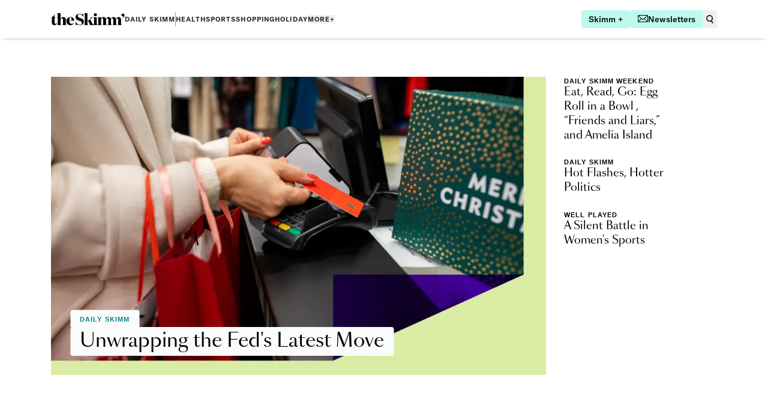

--- FILE ---
content_type: application/javascript; charset=utf-8
request_url: https://www.theskimm.com/_next/static/chunks/4614-dd93654be8470ef5.js
body_size: 2285
content:
"use strict";(self.webpackChunk_N_E=self.webpackChunk_N_E||[]).push([[4614],{74614:(e,n,t)=>{var r,E,L,u,S,o=t(14232),l=function(){return(l=Object.assign||function(e){for(var n,t=1,r=arguments.length;t<r;t++)for(var E in n=arguments[t])Object.prototype.hasOwnProperty.call(n,E)&&(e[E]=n[E]);return e}).apply(this,arguments)};"function"==typeof SuppressedError&&SuppressedError;var O="undefined"!=typeof globalThis?globalThis:"undefined"!=typeof window?window:void 0!==t.g?t.g:"undefined"!=typeof self?self:{},a={},c={};Object.defineProperty(c,"__esModule",{value:!0}),c.BLOCKS=void 0,function(e){e.DOCUMENT="document",e.PARAGRAPH="paragraph",e.HEADING_1="heading-1",e.HEADING_2="heading-2",e.HEADING_3="heading-3",e.HEADING_4="heading-4",e.HEADING_5="heading-5",e.HEADING_6="heading-6",e.OL_LIST="ordered-list",e.UL_LIST="unordered-list",e.LIST_ITEM="list-item",e.HR="hr",e.QUOTE="blockquote",e.EMBEDDED_ENTRY="embedded-entry-block",e.EMBEDDED_ASSET="embedded-asset-block",e.EMBEDDED_RESOURCE="embedded-resource-block",e.TABLE="table",e.TABLE_ROW="table-row",e.TABLE_CELL="table-cell",e.TABLE_HEADER_CELL="table-header-cell"}(r||(c.BLOCKS=r={}));var i={};Object.defineProperty(i,"__esModule",{value:!0}),i.INLINES=void 0,function(e){e.ASSET_HYPERLINK="asset-hyperlink",e.EMBEDDED_ENTRY="embedded-entry-inline",e.EMBEDDED_RESOURCE="embedded-resource-inline",e.ENTRY_HYPERLINK="entry-hyperlink",e.HYPERLINK="hyperlink",e.RESOURCE_HYPERLINK="resource-hyperlink"}(E||(i.INLINES=E={}));var _={};Object.defineProperty(_,"__esModule",{value:!0}),_.MARKS=void 0,function(e){e.BOLD="bold",e.ITALIC="italic",e.UNDERLINE="underline",e.CODE="code",e.SUPERSCRIPT="superscript",e.SUBSCRIPT="subscript",e.STRIKETHROUGH="strikethrough"}(L||(_.MARKS=L={}));var B={};!function(e){var n,t=O&&O.__spreadArray||function(e,n,t){if(t||2==arguments.length)for(var r,E=0,L=n.length;E<L;E++)!r&&E in n||(r||(r=Array.prototype.slice.call(n,0,E)),r[E]=n[E]);return e.concat(r||Array.prototype.slice.call(n))};Object.defineProperty(e,"__esModule",{value:!0}),e.V1_MARKS=e.V1_NODE_TYPES=e.TEXT_CONTAINERS=e.HEADINGS=e.CONTAINERS=e.VOID_BLOCKS=e.TABLE_BLOCKS=e.LIST_ITEM_BLOCKS=e.TOP_LEVEL_BLOCKS=void 0,e.TOP_LEVEL_BLOCKS=[c.BLOCKS.PARAGRAPH,c.BLOCKS.HEADING_1,c.BLOCKS.HEADING_2,c.BLOCKS.HEADING_3,c.BLOCKS.HEADING_4,c.BLOCKS.HEADING_5,c.BLOCKS.HEADING_6,c.BLOCKS.OL_LIST,c.BLOCKS.UL_LIST,c.BLOCKS.HR,c.BLOCKS.QUOTE,c.BLOCKS.EMBEDDED_ENTRY,c.BLOCKS.EMBEDDED_ASSET,c.BLOCKS.EMBEDDED_RESOURCE,c.BLOCKS.TABLE],e.LIST_ITEM_BLOCKS=[c.BLOCKS.PARAGRAPH,c.BLOCKS.HEADING_1,c.BLOCKS.HEADING_2,c.BLOCKS.HEADING_3,c.BLOCKS.HEADING_4,c.BLOCKS.HEADING_5,c.BLOCKS.HEADING_6,c.BLOCKS.OL_LIST,c.BLOCKS.UL_LIST,c.BLOCKS.HR,c.BLOCKS.QUOTE,c.BLOCKS.EMBEDDED_ENTRY,c.BLOCKS.EMBEDDED_ASSET,c.BLOCKS.EMBEDDED_RESOURCE],e.TABLE_BLOCKS=[c.BLOCKS.TABLE,c.BLOCKS.TABLE_ROW,c.BLOCKS.TABLE_CELL,c.BLOCKS.TABLE_HEADER_CELL],e.VOID_BLOCKS=[c.BLOCKS.HR,c.BLOCKS.EMBEDDED_ENTRY,c.BLOCKS.EMBEDDED_ASSET,c.BLOCKS.EMBEDDED_RESOURCE],(n={})[c.BLOCKS.OL_LIST]=[c.BLOCKS.LIST_ITEM],n[c.BLOCKS.UL_LIST]=[c.BLOCKS.LIST_ITEM],n[c.BLOCKS.LIST_ITEM]=e.LIST_ITEM_BLOCKS,n[c.BLOCKS.QUOTE]=[c.BLOCKS.PARAGRAPH],n[c.BLOCKS.TABLE]=[c.BLOCKS.TABLE_ROW],n[c.BLOCKS.TABLE_ROW]=[c.BLOCKS.TABLE_CELL,c.BLOCKS.TABLE_HEADER_CELL],n[c.BLOCKS.TABLE_CELL]=[c.BLOCKS.PARAGRAPH,c.BLOCKS.UL_LIST,c.BLOCKS.OL_LIST],n[c.BLOCKS.TABLE_HEADER_CELL]=[c.BLOCKS.PARAGRAPH],e.CONTAINERS=n,e.HEADINGS=[c.BLOCKS.HEADING_1,c.BLOCKS.HEADING_2,c.BLOCKS.HEADING_3,c.BLOCKS.HEADING_4,c.BLOCKS.HEADING_5,c.BLOCKS.HEADING_6],e.TEXT_CONTAINERS=t([c.BLOCKS.PARAGRAPH],e.HEADINGS,!0),e.V1_NODE_TYPES=[c.BLOCKS.DOCUMENT,c.BLOCKS.PARAGRAPH,c.BLOCKS.HEADING_1,c.BLOCKS.HEADING_2,c.BLOCKS.HEADING_3,c.BLOCKS.HEADING_4,c.BLOCKS.HEADING_5,c.BLOCKS.HEADING_6,c.BLOCKS.OL_LIST,c.BLOCKS.UL_LIST,c.BLOCKS.LIST_ITEM,c.BLOCKS.HR,c.BLOCKS.QUOTE,c.BLOCKS.EMBEDDED_ENTRY,c.BLOCKS.EMBEDDED_ASSET,i.INLINES.HYPERLINK,i.INLINES.ENTRY_HYPERLINK,i.INLINES.ASSET_HYPERLINK,i.INLINES.EMBEDDED_ENTRY,"text"],e.V1_MARKS=[_.MARKS.BOLD,_.MARKS.CODE,_.MARKS.ITALIC,_.MARKS.UNDERLINE]}(B);var C={};Object.defineProperty(C,"__esModule",{value:!0});var I={};Object.defineProperty(I,"__esModule",{value:!0});var K={};Object.defineProperty(K,"__esModule",{value:!0}),K.EMPTY_DOCUMENT=void 0,K.EMPTY_DOCUMENT={nodeType:c.BLOCKS.DOCUMENT,data:{},content:[{nodeType:c.BLOCKS.PARAGRAPH,data:{},content:[{nodeType:"text",value:"",marks:[],data:{}}]}]};var T={};function N(e,n){for(var t=0,r=Object.keys(e);t<r.length;t++)if(n===e[r[t]])return!0;return!1}Object.defineProperty(T,"__esModule",{value:!0}),T.isInline=function(e){return N(i.INLINES,e.nodeType)},T.isBlock=function(e){return N(c.BLOCKS,e.nodeType)},T.isText=function(e){return"text"===e.nodeType};var d={};Object.defineProperty(d,"__esModule",{value:!0}),d.getSchemaWithNodeType=function(e){try{throw Error('Could not dynamically require "'+"./generated/".concat(e,".json")+'". Please configure the dynamicRequireTargets or/and ignoreDynamicRequires option of @rollup/plugin-commonjs appropriately for this require call to work.')}catch(n){throw Error('Schema for nodeType "'.concat(e,'" was not found.'))}},!function(e){var n=O&&O.__createBinding||(Object.create?function(e,n,t,r){void 0===r&&(r=t);var E=Object.getOwnPropertyDescriptor(n,t);(!E||("get"in E?!n.__esModule:E.writable||E.configurable))&&(E={enumerable:!0,get:function(){return n[t]}}),Object.defineProperty(e,r,E)}:function(e,n,t,r){void 0===r&&(r=t),e[r]=n[t]}),t=O&&O.__setModuleDefault||(Object.create?function(e,n){Object.defineProperty(e,"default",{enumerable:!0,value:n})}:function(e,n){e.default=n}),r=O&&O.__exportStar||function(e,t){for(var r in e)"default"===r||Object.prototype.hasOwnProperty.call(t,r)||n(t,e,r)},E=O&&O.__importStar||function(e){if(e&&e.__esModule)return e;var r={};if(null!=e)for(var E in e)"default"!==E&&Object.prototype.hasOwnProperty.call(e,E)&&n(r,e,E);return t(r,e),r};Object.defineProperty(e,"__esModule",{value:!0}),e.getSchemaWithNodeType=e.helpers=e.EMPTY_DOCUMENT=e.MARKS=e.INLINES=e.BLOCKS=void 0,Object.defineProperty(e,"BLOCKS",{enumerable:!0,get:function(){return c.BLOCKS}}),Object.defineProperty(e,"INLINES",{enumerable:!0,get:function(){return i.INLINES}}),Object.defineProperty(e,"MARKS",{enumerable:!0,get:function(){return _.MARKS}}),r(B,e),r(C,e),r(I,e),Object.defineProperty(e,"EMPTY_DOCUMENT",{enumerable:!0,get:function(){return K.EMPTY_DOCUMENT}}),e.helpers=E(T),Object.defineProperty(e,"getSchemaWithNodeType",{enumerable:!0,get:function(){return d.getSchemaWithNodeType}})}(a);var D=((u={})[a.BLOCKS.DOCUMENT]=function(e,n){return n},u[a.BLOCKS.PARAGRAPH]=function(e,n){return o.createElement("p",null,n)},u[a.BLOCKS.HEADING_1]=function(e,n){return o.createElement("h1",null,n)},u[a.BLOCKS.HEADING_2]=function(e,n){return o.createElement("h2",null,n)},u[a.BLOCKS.HEADING_3]=function(e,n){return o.createElement("h3",null,n)},u[a.BLOCKS.HEADING_4]=function(e,n){return o.createElement("h4",null,n)},u[a.BLOCKS.HEADING_5]=function(e,n){return o.createElement("h5",null,n)},u[a.BLOCKS.HEADING_6]=function(e,n){return o.createElement("h6",null,n)},u[a.BLOCKS.EMBEDDED_ENTRY]=function(e,n){return o.createElement("div",null,n)},u[a.BLOCKS.EMBEDDED_RESOURCE]=function(e,n){return o.createElement("div",null,n)},u[a.BLOCKS.UL_LIST]=function(e,n){return o.createElement("ul",null,n)},u[a.BLOCKS.OL_LIST]=function(e,n){return o.createElement("ol",null,n)},u[a.BLOCKS.LIST_ITEM]=function(e,n){return o.createElement("li",null,n)},u[a.BLOCKS.QUOTE]=function(e,n){return o.createElement("blockquote",null,n)},u[a.BLOCKS.HR]=function(){return o.createElement("hr",null)},u[a.BLOCKS.TABLE]=function(e,n){return o.createElement("table",null,o.createElement("tbody",null,n))},u[a.BLOCKS.TABLE_ROW]=function(e,n){return o.createElement("tr",null,n)},u[a.BLOCKS.TABLE_HEADER_CELL]=function(e,n){return o.createElement("th",null,n)},u[a.BLOCKS.TABLE_CELL]=function(e,n){return o.createElement("td",null,n)},u[a.INLINES.ASSET_HYPERLINK]=function(e){return R(a.INLINES.ASSET_HYPERLINK,e)},u[a.INLINES.ENTRY_HYPERLINK]=function(e){return R(a.INLINES.ENTRY_HYPERLINK,e)},u[a.INLINES.RESOURCE_HYPERLINK]=function(e){return f(a.INLINES.RESOURCE_HYPERLINK,e)},u[a.INLINES.EMBEDDED_ENTRY]=function(e){return R(a.INLINES.EMBEDDED_ENTRY,e)},u[a.INLINES.EMBEDDED_RESOURCE]=function(e,n){return f(a.INLINES.EMBEDDED_RESOURCE,e)},u[a.INLINES.HYPERLINK]=function(e,n){return o.createElement("a",{href:e.data.uri},n)},u),A=((S={})[a.MARKS.BOLD]=function(e){return o.createElement("b",null,e)},S[a.MARKS.ITALIC]=function(e){return o.createElement("i",null,e)},S[a.MARKS.UNDERLINE]=function(e){return o.createElement("u",null,e)},S[a.MARKS.CODE]=function(e){return o.createElement("code",null,e)},S[a.MARKS.SUPERSCRIPT]=function(e){return o.createElement("sup",null,e)},S[a.MARKS.SUBSCRIPT]=function(e){return o.createElement("sub",null,e)},S[a.MARKS.STRIKETHROUGH]=function(e){return o.createElement("s",null,e)},S);function R(e,n){return o.createElement("span",{key:n.data.target.sys.id},"type: ",n.nodeType," id: ",n.data.target.sys.id)}function f(e,n){return o.createElement("span",{key:n.data.target.sys.urn},"type: ",n.nodeType," urn: ",n.data.target.sys.urn)}n.i=function(e,n){return(void 0===n&&(n={}),e)?function e(n,t){var r=t.renderNode,E=t.renderMark,L=t.renderText,u=t.preserveWhitespace;if(a.helpers.isText(n)){var S=L?L(n.value):n.value;if(u&&!L){var l=(S=S.replace(/ {2,}/g,function(e){return"\xa0".repeat(e.length)})).split("\n"),O=[];l.forEach(function(e,n){O.push(e),n!==l.length-1&&O.push(o.createElement("br",null))}),S=O}return n.marks.reduce(function(e,n){return E[n.type]?E[n.type](e):e},S)}var c,i=(c=n.content,c.map(function(n,r){var E;return E=e(n,t),o.isValidElement(E)&&null===E.key?o.cloneElement(E,{key:r}):E}));return n.nodeType&&r[n.nodeType]?r[n.nodeType](n,i):o.createElement(o.Fragment,null,i)}(e,{renderNode:l(l({},D),n.renderNode),renderMark:l(l({},A),n.renderMark),renderText:n.renderText,preserveWhitespace:n.preserveWhitespace}):null}}}]);